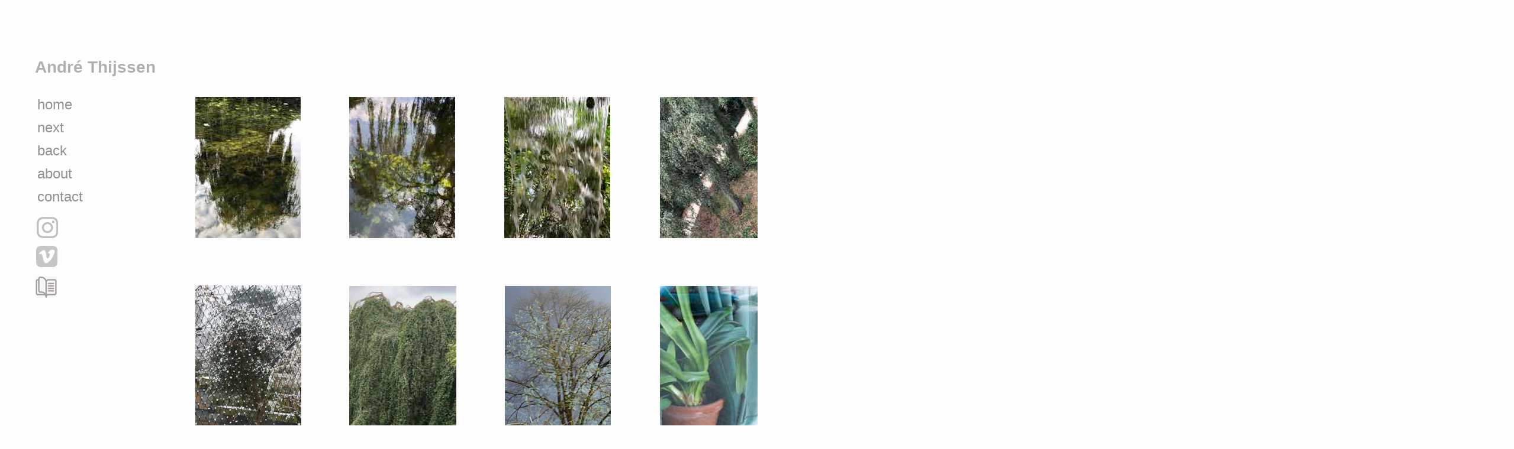

--- FILE ---
content_type: text/html
request_url: https://andrethijssen.com/
body_size: 1755
content:
<!DOCTYPE html><html><head><title></title><meta http-equiv="Content-type" content="text/html;charset=UTF-8" /><meta name="viewport" content="width=2558" /><meta name="description" content="" /><meta name="generator" content="EverWeb 3.5.1 (2527)" /><meta name="buildDate" content="zaterdag 4 januari 2025" /><link rel="canonical" href="http://www.andrethijssen.com/" /><meta property="og:url" content="http://www.andrethijssen.com/" /><link rel="stylesheet" type="text/css" href="ew_css/textstyles.css?3818834271" /><link rel="stylesheet" type="text/css" href="ew_css/responsive.css?3818834271" /><script type="text/javascript" src="ew_js/imageCode.js" defer></script><style type="text/css">a img {border:0px;}body {background-color: #FFFEFE;margin: 0px auto;}div.container {margin: 0px auto;width: 2558px;height: 1441px;background-color: #FFFEFE;}</style></head><body><div class="container" style="height:1441px"><div class="content" data-minheight="1441"><div style="position:relative"><a href="mailto:andre@andrethijssen.com?subject=" class="outerlink"><div class="shape_0" style="left:59px;top:95px;width:208px;height:38px;z-index:0;position: absolute;"><p class="para40"><span style="line-height:38.4px" class="Style41">André Thijssen</span></p></div></a></div><div style="position:relative"><div class="shape_1" style="left:61px;top:163px;width:94px;height:190px;z-index:1;position: absolute;"><div class="paraWrap" style="padding: 0px 2.16px 0px 2.16px; "><p class="para42"><span style="line-height:28px" class="Style43">home</span></p><p class="para42"><span style="line-height:28px" class="Style43">next</span></p><p class="para42"><span style="line-height:28px" class="Style43">back</span></p><p class="para42"><span style="line-height:28px" class="Style43">about</span></p><p class="para42"><span style="line-height:28px" class="Style43">contact</span></p></div></div></div><div style="position:relative"><a href="https://www.instagram.com/andrethijssen/" class="outerlink"><div class="shape_2" style="left:62px;top:367px;width:36px;height:36px;z-index:2;position: absolute;"><img src="images/home/Instagram logo.png" height="36" width="36" data-src2x="images/home/Instagram logo@2x.png" srcset="images/home/Instagram%20logo.png 1x, images/home/Instagram%20logo@2x.png 2x" /></div></a></div><div style="position:relative"><a href="https://vimeo.com/user2712683/videos" class="outerlink"><div class="shape_3" style="left:61px;top:416px;width:36px;height:36px;z-index:3;position: absolute;"><img src="images/home/Vimeo logo.png" height="36" width="36" data-src2x="images/home/Vimeo logo@2x.png" srcset="images/home/Vimeo%20logo.png 1x, images/home/Vimeo%20logo@2x.png 2x" /></div></a></div><div style="position:relative"><a href="009.html" data-linkuuid="5EFDB4CD7A444AE589EEE2E1A9319B4C" class="outerlink"><div class="shape_4" style="left:853px;top:484px;width:179px;height:239px;z-index:4;position: absolute;"><img src="images/home/Scherm­afbeelding 2023-04-16 om 17.38.56.png" height="239" width="179" data-src2x="images/home/Scherm­afbeelding 2023-04-16 om 17.38.56@2x.png" srcset="images/home/Scherm%C2%ADafbeelding%202023-04-16%20om%2017.38.56.png 1x, images/home/Scherm%C2%ADafbeelding%202023-04-16%20om%2017.38.56@2x.png 2x" /></div></a></div><div style="position:relative"><a href="006.html" data-linkuuid="5EFDB4CD7A444AE589EEE2E1A9319B4C" class="outerlink"><div class="shape_5" style="left:1379px;top:165px;width:179px;height:239px;z-index:5;position: absolute;"><img src="images/home/Scherm­afbeelding 2023-04-16 om 17.48.36.png" height="239" width="179" data-src2x="images/home/Scherm­afbeelding 2023-04-16 om 17.48.36@2x.png" srcset="images/home/Scherm%C2%ADafbeelding%202023-04-16%20om%2017.48.36.png 1x, images/home/Scherm%C2%ADafbeelding%202023-04-16%20om%2017.48.36@2x.png 2x" /></div></a></div><div style="position:relative"><a href="007.html" data-linkuuid="5EFDB4CD7A444AE589EEE2E1A9319B4C" class="outerlink"><div class="shape_6" style="left:330px;top:483px;width:179px;height:239px;z-index:6;position: absolute;"><img src="images/home/Scherm­afbeelding 2023-04-16 om 15.30.10.png" height="239" width="179" data-src2x="images/home/Scherm­afbeelding 2023-04-16 om 15.30.10@2x.png" srcset="images/home/Scherm%C2%ADafbeelding%202023-04-16%20om%2015.30.10.png 1x, images/home/Scherm%C2%ADafbeelding%202023-04-16%20om%2015.30.10@2x.png 2x" /></div></a></div><div style="position:relative"><a href="index.html" data-linkuuid="5EFDB4CD7A444AE589EEE2E1A9319B4C" class="outerlink"><div class="shape_7" style="left:60px;top:164px;width:96px;height:28px;z-index:7;position: absolute;"></div></a></div><div style="position:relative"><a href="001.html" data-linkuuid="5EFDB4CD7A444AE589EEE2E1A9319B4C" data-linkinfo="next" class="outerlink"><div class="shape_8" style="left:60px;top:199px;width:96px;height:33px;z-index:8;position: absolute;"></div></a></div><div style="position:relative"><a href="index.html" data-linkuuid="5EFDB4CD7A444AE589EEE2E1A9319B4C" data-linkinfo="prev" class="outerlink"><div class="shape_9" style="left:60px;top:232px;width:96px;height:36px;z-index:9;position: absolute;"></div></a></div><div style="position:relative"><a href="about.html" data-linkuuid="5EFDB4CD7A444AE589EEE2E1A9319B4C" class="outerlink"><div class="shape_10" style="left:60px;top:277px;width:96px;height:33px;z-index:10;position: absolute;"></div></a></div><div style="position:relative"><a href="mailto:andre@andrethijssen.com?subject=" class="outerlink"><div class="shape_11" style="left:60px;top:319px;width:96px;height:35px;z-index:11;position: absolute;"></div></a></div><div style="position:relative"><a href="001.html" data-linkuuid="5EFDB4CD7A444AE589EEE2E1A9319B4C" class="outerlink"><div class="shape_12" style="left:330px;top:164px;width:178px;height:239px;z-index:12;position: absolute;"><img src="images/home/asd 120820-1.jpg" height="239" width="178" data-src2x="images/home/asd 120820-1@2x.jpg" srcset="images/home/asd%20120820-1.jpg 1x, images/home/asd%20120820-1@2x.jpg 2x" /></div></a></div><div style="position:relative"><a href="002.html" data-linkuuid="5EFDB4CD7A444AE589EEE2E1A9319B4C" class="outerlink"><div class="shape_13" style="left:590px;top:164px;width:179px;height:239px;z-index:13;position: absolute;"><img src="images/home/asd 230524.jpg" height="239" width="179" data-src2x="images/home/asd 230524@2x.jpg" srcset="images/home/asd%20230524.jpg 1x, images/home/asd%20230524@2x.jpg 2x" /></div></a></div><div style="position:relative"><a href="003.html" data-linkuuid="5EFDB4CD7A444AE589EEE2E1A9319B4C" class="outerlink"><div class="shape_14" style="left:852px;top:164px;width:179px;height:239px;z-index:14;position: absolute;"><img src="images/home/asd 111022-1.jpg" height="239" width="179" data-src2x="images/home/asd 111022-1@2x.jpg" srcset="images/home/asd%20111022-1.jpg 1x, images/home/asd%20111022-1@2x.jpg 2x" /></div></a></div><div style="position:relative"><a href="004.html" data-linkuuid="5EFDB4CD7A444AE589EEE2E1A9319B4C" class="outerlink"><div class="shape_15" style="left:1115px;top:164px;width:178px;height:239px;z-index:15;position: absolute;"><img src="images/home/asd 120923.jpg" height="239" width="178" data-src2x="images/home/asd 120923@2x.jpg" srcset="images/home/asd%20120923.jpg 1x, images/home/asd%20120923@2x.jpg 2x" /></div></a></div><div style="position:relative"><a href="006.html" data-linkuuid="5EFDB4CD7A444AE589EEE2E1A9319B4C" class="outerlink"><div class="shape_16" style="left:1647px;top:164px;width:178px;height:239px;z-index:16;position: absolute;"><img src="images/home/asd 010323.jpg" height="239" width="178" data-src2x="images/home/asd 010323@2x.jpg" srcset="images/home/asd%20010323.jpg 1x, images/home/asd%20010323@2x.jpg 2x" /></div></a></div><div style="position:relative"><a href="008.html" data-linkuuid="5EFDB4CD7A444AE589EEE2E1A9319B4C" class="outerlink"><div class="shape_17" style="left:590px;top:484px;width:181px;height:239px;z-index:17;position: absolute;"><img src="images/home/asd 220524 3.jpg" height="239" width="181" data-src2x="images/home/asd 220524 3@2x.jpg" srcset="images/home/asd%20220524%203.jpg 1x, images/home/asd%20220524%203@2x.jpg 2x" /></div></a></div><div style="position:relative"><a href="014.html" data-linkuuid="5EFDB4CD7A444AE589EEE2E1A9319B4C" class="outerlink"><div class="shape_18" style="left:593px;top:802px;width:182px;height:244px;z-index:18;position: absolute;"><img src="images/home/160622 moclinejo, spain.jpg" height="244" width="182" data-src2x="images/home/160622 moclinejo, spain@2x.jpg" srcset="images/home/160622%20moclinejo%2C%20spain.jpg 1x, images/home/160622%20moclinejo%2C%20spain@2x.jpg 2x" /></div></a></div><div style="position:relative"><a href="013.html" data-linkuuid="5EFDB4CD7A444AE589EEE2E1A9319B4C" class="outerlink"><div class="shape_19" style="left:330px;top:802px;width:182px;height:244px;z-index:19;position: absolute;"><img src="images/home/asd 130221.jpg" height="244" width="182" data-src2x="images/home/asd 130221@2x.jpg" srcset="images/home/asd%20130221.jpg 1x, images/home/asd%20130221@2x.jpg 2x" /></div></a></div><div style="position:relative"><a href="015.html" data-linkuuid="5EFDB4CD7A444AE589EEE2E1A9319B4C" class="outerlink"><div class="shape_20" style="left:853px;top:802px;width:184px;height:246px;z-index:20;position: absolute;"><img src="images/home/asd 111219 3.jpg" height="246" width="184" data-src2x="images/home/asd 111219 3@2x.jpg" srcset="images/home/asd%20111219%203.jpg 1x, images/home/asd%20111219%203@2x.jpg 2x" /></div></a></div><div style="position:relative"><a href="017.html" data-linkuuid="5EFDB4CD7A444AE589EEE2E1A9319B4C" class="outerlink"><div class="shape_21" style="left:1385px;top:802px;width:183px;height:244px;z-index:21;position: absolute;"><img src="images/home/asd 111219.jpg" height="244" width="183" data-src2x="images/home/asd 111219@2x.jpg" srcset="images/home/asd%20111219.jpg 1x, images/home/asd%20111219@2x.jpg 2x" /></div></a></div><div style="position:relative"><a href="019.html" data-linkuuid="5EFDB4CD7A444AE589EEE2E1A9319B4C" class="outerlink"><div class="shape_22" style="left:330px;top:1125px;width:181px;height:243px;z-index:22;position: absolute;"><img src="images/home/cape town, s.a., 191223 2.jpg" height="243" width="181" data-src2x="images/home/cape town, s.a., 191223 2@2x.jpg" srcset="images/home/cape%20town%2C%20s.a.%2C%20191223%202.jpg 1x, images/home/cape%20town%2C%20s.a.%2C%20191223%202@2x.jpg 2x" /></div></a></div><div style="position:relative"><a href="018.html" data-linkuuid="5EFDB4CD7A444AE589EEE2E1A9319B4C" class="outerlink"><div class="shape_23" style="left:1647px;top:802px;width:181px;height:243px;z-index:23;position: absolute;"><img src="images/home/cape town, s.a., 191223 3.jpg" height="243" width="181" data-src2x="images/home/cape town, s.a., 191223 3@2x.jpg" srcset="images/home/cape%20town%2C%20s.a.%2C%20191223%203.jpg 1x, images/home/cape%20town%2C%20s.a.%2C%20191223%203@2x.jpg 2x" /></div></a></div><div style="position:relative"><a href="016.html" data-linkuuid="5EFDB4CD7A444AE589EEE2E1A9319B4C" class="outerlink"><div class="shape_24" style="left:1117px;top:802px;width:185px;height:246px;z-index:24;position: absolute;"><img src="images/home/el fiscal, spain 070623.jpg" height="246" width="185" data-src2x="images/home/el fiscal, spain 070623@2x.jpg" srcset="images/home/el%20fiscal%2C%20spain%20070623.jpg 1x, images/home/el%20fiscal%2C%20spain%20070623@2x.jpg 2x" /></div></a></div><div style="position:relative"><a href="020.html" data-linkuuid="5EFDB4CD7A444AE589EEE2E1A9319B4C" class="outerlink"><div class="shape_25" style="left:590px;top:1125px;width:184px;height:246px;z-index:25;position: absolute;"><img src="images/home/asd 080721.jpg" height="246" width="184" data-src2x="images/home/asd 080721@2x.jpg" srcset="images/home/asd%20080721.jpg 1x, images/home/asd%20080721@2x.jpg 2x" /></div></a></div><div style="position:relative"><a href="021.html" data-linkuuid="5EFDB4CD7A444AE589EEE2E1A9319B4C" class="outerlink"><div class="shape_26" style="left:854px;top:1125px;width:184px;height:246px;z-index:26;position: absolute;"><img src="images/home/genadendal, s.a. 211018.jpg" height="246" width="184" data-src2x="images/home/genadendal, s.a. 211018@2x.jpg" srcset="images/home/genadendal%2C%20s.a.%20211018.jpg 1x, images/home/genadendal%2C%20s.a.%20211018@2x.jpg 2x" /></div></a></div><div style="position:relative"><a href="010.html" data-linkuuid="5EFDB4CD7A444AE589EEE2E1A9319B4C" class="outerlink"><div class="shape_27" style="left:1115px;top:484px;width:179px;height:238px;z-index:27;position: absolute;"><img src="images/home/asd 150914 2.jpg" height="238" width="179" data-src2x="images/home/asd 150914 2@2x.jpg" srcset="images/home/asd%20150914%202.jpg 1x, images/home/asd%20150914%202@2x.jpg 2x" /></div></a></div><div style="position:relative"><a href="011.html" data-linkuuid="5EFDB4CD7A444AE589EEE2E1A9319B4C" class="outerlink"><div class="shape_28" style="left:1379px;top:485px;width:177px;height:237px;z-index:28;position: absolute;"><img src="images/home/asd 021023.jpg" height="237" width="177" data-src2x="images/home/asd 021023@2x.jpg" srcset="images/home/asd%20021023.jpg 1x, images/home/asd%20021023@2x.jpg 2x" /></div></a></div><div style="position:relative"><a href="012.html" data-linkuuid="5EFDB4CD7A444AE589EEE2E1A9319B4C" class="outerlink"><div class="shape_29" style="left:1647px;top:486px;width:176px;height:236px;z-index:29;position: absolute;"><img src="images/home/asd 290623.jpg" height="236" width="176" data-src2x="images/home/asd 290623@2x.jpg" srcset="images/home/asd%20290623.jpg 1x, images/home/asd%20290623@2x.jpg 2x" /></div></a></div><div style="position:relative"><a href="frph-ams-fax.html" data-linkuuid="5EFDB4CD7A444AE589EEE2E1A9319B4C" class="outerlink"><div class="shape_30" style="left:60px;top:468px;width:36px;height:36px;z-index:30;position: absolute;"><img src="images/home/Scherm­afbeelding 2024-12-22 om 13.48.57-2.png" height="36" width="36" data-src2x="images/home/Scherm­afbeelding 2024-12-22 om 13.48.57-2@2x.png" srcset="images/home/Scherm%C2%ADafbeelding%202024-12-22%20om%2013.48.57-2.png 1x, images/home/Scherm%C2%ADafbeelding%202024-12-22%20om%2013.48.57-2@2x.png 2x" /></div></a></div></div><footer data-top='1441' data-height='0'></footer></div></body></html>

--- FILE ---
content_type: text/css
request_url: https://andrethijssen.com/ew_css/textstyles.css?3818834271
body_size: 833
content:
.Style1{font-family: 'Arial-BoldMT','Arial',sans-serif;
font-size: 28px; 
font-weight:700; 
color: #B0B0B0;
word-wrap: break-word;}
.Style2{font-family: 'ArialMT','Arial',sans-serif;
font-size: 24px; 
color: #919291;
word-wrap: break-word;}
.linkStyle_3{font-family: 'Helvetica',sans-serif;
font-size: 24px; 
color: #B0B0B0;
text-decoration: none; 
/*100#00F900#B0B0B0#B0B0B0*/
word-wrap: break-word;}
a.linkStyle_3:visited{color:#B0B0B0; text-decoration:underline;}
a.linkStyle_3:hover{color:#B0B0B0; text-decoration:underline;}
.linkStyle_6{font-family: 'Helvetica',sans-serif;
font-size: 24px; 
color: #B0B0B0;
text-decoration: underline; 
/*000#00F900#000000#B0B0B0*/
word-wrap: break-word;}
a.linkStyle_6:visited{color:#000000; text-decoration:underline;}
a.linkStyle_6:hover{color:#B0B0B0; text-decoration:underline;}
.Style9{font-family: 'ArialMT','Arial',sans-serif;
font-size: 15px; 
font-weight:700; 
color: #818181;
word-wrap: break-word;}
.Style10{font-family: 'ArialMT','Arial',sans-serif;
font-size: 15px; 
color: #584D4C;
word-wrap: break-word;}
.Style11{font-family: 'ArialMT','Arial',sans-serif;
font-size: 12px; 
font-weight:700; 
color: #921000;
word-wrap: break-word;}
.Style12{font-family: 'ArialMT','Arial',sans-serif;
font-size: 12px; 
font-weight:700; 
margin:0;
word-wrap: break-word;}
.Style13{font-family: 'ArialMT','Arial',sans-serif;
font-size: 12px; 
font-weight:700; 
word-wrap: break-word;}
.Style14{font-family: 'ArialMT','Arial',sans-serif;
font-size: 12px; 
font-weight:700; 
color: #919291;
word-wrap: break-word;}
.Style15{font-family: 'ArialMT','Arial',sans-serif;
font-size: 12px; 
font-weight:700; 
font-style: italic;
word-wrap: break-word;}
.Style16{font-family: 'ArialMT','Arial',sans-serif;
font-size: 12px; 
font-weight:700; 
font-style: italic;
margin:0;
word-wrap: break-word;}
.Style17{font-family: 'ArialMT','Arial',sans-serif;
font-size: 12px; 
margin:0;
word-wrap: break-word;}
.Style18{font-family: 'Arial-BoldMT','Arial',sans-serif;
font-size: 12px; 
font-weight:700; 
color: #921000;
word-wrap: break-word;}
.Style19{font-family: 'Arial-BoldMT','Arial',sans-serif;
font-size: 12px; 
font-weight:700; 
word-wrap: break-word;}
.Style20{font-family: 'Arial-BoldMT','Arial',sans-serif;
font-size: 12px; 
font-weight:700; 
margin:0;
word-wrap: break-word;}
a.Style12:visited{color:#000000; text-decoration:underline;}
a.Style12:hover{color:#B0B0B0; text-decoration:underline;}
.Style23{font-family: 'Arial-BoldMT','Arial',sans-serif;
font-size: 12px; 
font-weight:700; 
margin:0;
color: #921000;
word-wrap: break-word;}
.Style24{font-family: 'ArialMT','Arial',sans-serif;
font-size: 12px; 
word-wrap: break-word;}
.linkStyle_25{font-family: 'ArialMT','Arial',sans-serif;
font-size: 12px; 
color: #0432FF;
text-decoration: none; 
/*100#00F900#000000#B0B0B0*/
word-wrap: break-word;}
a.linkStyle_25:visited{color:#000000; text-decoration:underline;}
a.linkStyle_25:hover{color:#B0B0B0; text-decoration:underline;}
.linkStyle_28{font-family: 'ArialMT','Arial',sans-serif;
font-size: 12px; 
color: #0432FF;
text-decoration: none; 
/*100#00F900#0432FF#B0B0B0*/
word-wrap: break-word;}
a.linkStyle_28:visited{color:#0432FF; text-decoration:underline;}
a.linkStyle_28:hover{color:#B0B0B0; text-decoration:underline;}
.Style31{font-family: 'ArialMT','Arial',sans-serif;
font-size: 12px; 
font-style: italic;
word-wrap: break-word;}
.Style32{font-family: 'ArialMT','Arial',sans-serif;
font-size: 12px; 
font-style: italic;
margin:0;
word-wrap: break-word;}
body{-webkit-font-smoothing:antialiased;-moz-osx-font-smoothing: grayscale}
a.outerlink{text-decoration:none}
.animhidden{opacity: 0}
.animvisible{opacity: 1}
.Style37{font-family: 'Helvetica',sans-serif;
font-size: 24px; 
color: #919291;
word-wrap: break-word;}
.Style38{font-family: 'Helvetica',sans-serif;
font-size: 12px; 
margin:0;
word-wrap: break-word;}
.Style39{font-family: 'Helvetica',sans-serif;
font-size: 14px; 
color: #919291;
word-wrap: break-word;}
.para40{font-size: 0; text-align:left; padding-bottom:0px; margin-top:0px; padding-top:0px;}
.Style41{font-family:  'Arial-BoldMT', 'Arial' ,sans-serif ;
 font-size: 28px; 
 font-weight:700; 
 color: #B0B0B0;
 word-wrap: break-word;}
.para42{font-size: 0; text-align:left; padding-bottom:11px; margin-top:0px; padding-top:0px;}
.Style43{font-family:  'ArialMT', 'Arial' ,sans-serif ;
 font-size: 24px; 
 color: #919291;
 word-wrap: break-word;}
.Style44{font-family:  'Helvetica' ,sans-serif ;
 font-size: 24px; 
 color: #919291;
 word-wrap: break-word;}
.Style45{font-family:  'Helvetica' ,sans-serif ;
 font-size: 14px; 
 color: #919291;
 word-wrap: break-word;}
.para46{font-size: 0; text-align:left; padding-bottom:16px; margin-top:0px; padding-top:0px;}
.Style47{font-family:  'Helvetica-Bold', 'Helvetica' ,sans-serif ;
 font-size: 16px; 
 font-weight:700; 
 color: #1F2122;
 background-color: #FFFEFE; 
 word-wrap: break-word;}
.Style48{font-family:  'HelveticaNeue', 'Helvetica Neue' ,'Arial' ,sans-serif ;
 font-size: 14px; 
 background-color: #FFFEFE; 
 word-wrap: break-word;}
.Style49{font-family:  'Helvetica' ,sans-serif ;
 font-size: 16px; 
 color: #1F2122;
 background-color: #FFFEFE; 
 word-wrap: break-word;}
.Style50{font-family:  'Helvetica' ,sans-serif ;
 font-size: 12px; 
 word-wrap: break-word;}
.Style51{font-family:  'Helvetica' ,sans-serif ;
 font-size: 16px; 
 word-wrap: break-word;}
.Style52{font-family:  'Helvetica' ,sans-serif ;
 font-size: 16px; 
 margin:0;
 word-wrap: break-word;}
.Style53{font-family:  'Helvetica-Light', 'Helvetica' ,sans-serif ;
 font-size: 16px; 
 font-weight:300; 
 word-wrap: break-word;}
.Style54{font-family:  'Helvetica-Light', 'Helvetica' ,sans-serif ;
 font-size: 16px; 
 font-weight:300; 
 margin:0;
 word-wrap: break-word;}
.linkStyle_55{font-family:  'Helvetica-Bold', 'Helvetica' ,sans-serif ;
 font-size: 16px; 
 font-weight:700; 
 color: #0432FF;
 text-decoration: underline; 
 /* 0 0 0 #00F900 #000000 #B0B0B0 */
 word-wrap: break-word;}
.linkStyle_55:visited{color:#000000; text-decoration:underline;}
.linkStyle_55:hover{color:#B0B0B0; text-decoration:underline;}
.linkStyle_58{font-family:  'Helvetica' ,sans-serif ;
 font-size: 16px; 
 color: #0432FF;
 text-decoration: underline; 
 /* 0 0 0 #00F900 #000000 #B0B0B0 */
 word-wrap: break-word;}
.linkStyle_58:visited{color:#000000; text-decoration:underline;}
.linkStyle_58:hover{color:#B0B0B0; text-decoration:underline;}
.Style52:visited{color:#000000; text-decoration:underline;}
.Style52:hover{color:#B0B0B0; text-decoration:underline;}
.Style63{font-family:  'ArialMT', 'Arial' ,sans-serif ;
 font-size: 15px; 
 font-weight:700; 
 color: #818181;
 word-wrap: break-word;}
.Style64{font-family:  'ArialMT', 'Arial' ,sans-serif ;
 font-size: 15px; 
 color: #584D4C;
 word-wrap: break-word;}
.Style65{font-family:  'ArialMT', 'Arial' ,sans-serif ;
 font-size: 12px; 
 font-weight:700; 
 color: #921000;
 word-wrap: break-word;}
.Style66{font-family:  'ArialMT', 'Arial' ,sans-serif ;
 font-size: 12px; 
 font-weight:700; 
 margin:0;
 word-wrap: break-word;}
.Style67{font-family:  'ArialMT', 'Arial' ,sans-serif ;
 font-size: 12px; 
 font-weight:700; 
 word-wrap: break-word;}
.Style68{font-family:  'Helvetica' ,sans-serif ;
 font-size: 12px; 
 margin:0;
 word-wrap: break-word;}
.Style69{font-family:  'ArialMT', 'Arial' ,sans-serif ;
 font-size: 12px; 
 font-weight:700; 
 color: #919291;
 word-wrap: break-word;}
.Style70{font-family:  'ArialMT', 'Arial' ,sans-serif ;
 font-size: 12px; 
 font-weight:700; 
 font-style: italic;
 word-wrap: break-word;}
.Style71{font-family:  'ArialMT', 'Arial' ,sans-serif ;
 font-size: 12px; 
 font-weight:700; 
 font-style: italic;
 margin:0;
 word-wrap: break-word;}
.Style72{font-family:  'ArialMT', 'Arial' ,sans-serif ;
 font-size: 12px; 
 margin:0;
 word-wrap: break-word;}
.Style73{font-family:  'Arial-BoldMT', 'Arial' ,sans-serif ;
 font-size: 12px; 
 font-weight:700; 
 color: #921000;
 word-wrap: break-word;}
.Style74{font-family:  'Arial-BoldMT', 'Arial' ,sans-serif ;
 font-size: 12px; 
 font-weight:700; 
 word-wrap: break-word;}
.Style75{font-family:  'Arial-BoldMT', 'Arial' ,sans-serif ;
 font-size: 12px; 
 font-weight:700; 
 margin:0;
 word-wrap: break-word;}
.Style66:visited{color:#000000; text-decoration:underline;}
.Style66:hover{color:#B0B0B0; text-decoration:underline;}
.Style78{font-family:  'Arial-BoldMT', 'Arial' ,sans-serif ;
 font-size: 12px; 
 font-weight:700; 
 margin:0;
 color: #921000;
 word-wrap: break-word;}
.Style79{font-family:  'ArialMT', 'Arial' ,sans-serif ;
 font-size: 12px; 
 word-wrap: break-word;}
.linkStyle_80{font-family:  'ArialMT', 'Arial' ,sans-serif ;
 font-size: 12px; 
 color: #0432FF;
 text-decoration: none; 
 /* 1 0 0 #00F900 #000000 #B0B0B0 */
 word-wrap: break-word;}
.linkStyle_80:visited{color:#000000; text-decoration:underline;}
.linkStyle_80:hover{color:#B0B0B0; text-decoration:underline;}
.linkStyle_83{font-family:  'ArialMT', 'Arial' ,sans-serif ;
 font-size: 12px; 
 color: #0432FF;
 text-decoration: none; 
 /* 1 0 0 #00F900 #0432FF #B0B0B0 */
 word-wrap: break-word;}
.linkStyle_83:visited{color:#0432FF; text-decoration:underline;}
.linkStyle_83:hover{color:#B0B0B0; text-decoration:underline;}
.Style86{font-family:  'ArialMT', 'Arial' ,sans-serif ;
 font-size: 12px; 
 font-style: italic;
 word-wrap: break-word;}
.Style87{font-family:  'ArialMT', 'Arial' ,sans-serif ;
 font-size: 12px; 
 font-style: italic;
 margin:0;
 word-wrap: break-word;}